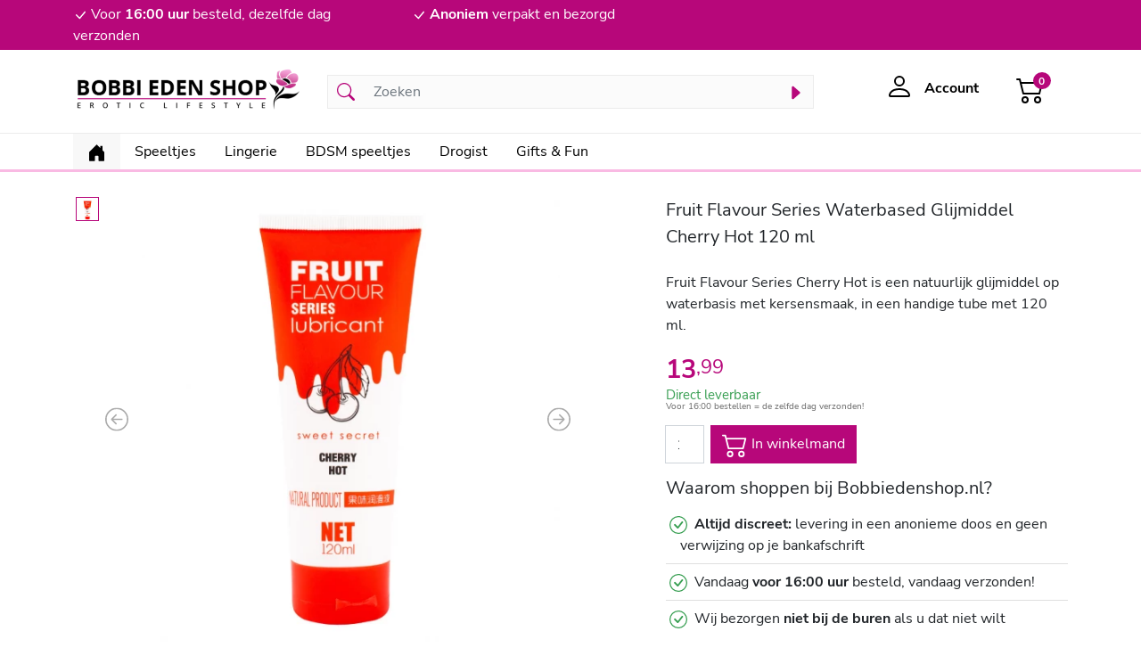

--- FILE ---
content_type: text/html; charset=utf-8
request_url: https://bobbiedenshop.nl/producten/fruit-flavour-series-waterbased-glijmiddel-cherry-hot-120-ml.11759.html
body_size: 7676
content:
<!DOCTYPE html><html class="no-js" lang="nl"><head><base href="https://bobbiedenshop.nl"/><title>Fruit Flavour Series Waterbased Glijmiddel Cherry Hot 120 ml - Bobbiedenshop.nl</title><meta name="msapplication-TileColor" content="#ffffff"/><meta name="msapplication-TileImage" content="/images/favicons/bobbiedenshop/ms-icon-144x144.png"/><meta name="theme-color" content="#ffffff"/><meta name="author" content="Cannewe; W.M. Verspaget"/><meta name="google" content="notranslate"/><meta http-equiv="X-UA-Compatible" content="IE=edge"/><meta name="viewport" content="width=device-width, initial-scale=1.0"/><meta name="HandheldFriendly" content="True"/><meta name="MobileOptimized" content="320"/><meta name="pinterest" content="nopin"/><meta name="description" content="De sexshop voor de spannendste speeltjes en lingerie Discreet en snelle levering!"/><link rel="apple-touch-icon" sizes="57x57" href="/images/favicons/bobbiedenshop/apple-icon-57x57.png"/><link rel="apple-touch-icon" sizes="60x60" href="/images/favicons/bobbiedenshop/apple-icon-60x60.png"/><link rel="apple-touch-icon" sizes="72x72" href="/images/favicons/bobbiedenshop/apple-icon-72x72.png"/><link rel="apple-touch-icon" sizes="76x76" href="/images/favicons/bobbiedenshop/apple-icon-76x76.png"/><link rel="apple-touch-icon" sizes="114x114" href="/images/favicons/bobbiedenshop/apple-icon-114x114.png"/><link rel="apple-touch-icon" sizes="120x120" href="/images/favicons/bobbiedenshop/apple-icon-120x120.png"/><link rel="apple-touch-icon" sizes="144x144" href="/images/favicons/bobbiedenshop/apple-icon-144x144.png"/><link rel="apple-touch-icon" sizes="152x152" href="/images/favicons/bobbiedenshop/apple-icon-152x152.png"/><link rel="apple-touch-icon" sizes="180x180" href="/images/favicons/bobbiedenshop/apple-icon-180x180.png"/><link rel="icon" type="image/png" sizes="192x192" href="/images/favicons/bobbiedenshop/android-icon-192x192.png"/><link rel="icon" type="image/png" sizes="32x32" href="/images/favicons/bobbiedenshop/favicon-32x32.png"/><link rel="icon" type="image/png" sizes="96x96" href="/images/favicons/bobbiedenshop/favicon-96x96.png"/><link rel="icon" type="image/png" sizes="16x16" href="/images/favicons/bobbiedenshop/favicon-16x16.png"/><link rel="shortcut icon" href="/images/favicons/bobbiedenshop/favicon.ico"/><link rel="manifest" href="/images/favicons/bobbiedenshop/manifest.json"/><link rel="canonical" href="https://bobbiedenshop.nl/producten/fruit-flavour-series-waterbased-glijmiddel-cherry-hot-120-ml.11759.html"/><link rel="preconnect" href="https://fonts.gstatic.com"/><link type="text/css" href="/optimizer.rewrite_css/c_2e6b9b8cd39c82bbc70785af1b410f0f?v=2322626082" rel="stylesheet" /><style type="text/css">#svgdefs{position:absolute;width:0;height:0;overflow:hidden;}</style></head><body class=""><svg aria-hidden="true" id="svgdefs" version="2" xmlns="http://www.w3.org/2000/svg"><defs><symbol id="C_check-lg" fill="currentColor"><path d="M12.736 3.97a.733.733 0 0 1 1.047 0c.286.289.29.756.01 1.05L7.88 12.01a.733.733 0 0 1-1.065.02L3.217 8.384a.757.757 0 0 1 0-1.06.733.733 0 0 1 1.047 0l3.052 3.093 5.4-6.425a.247.247 0 0 1 .02-.022Z"/></symbol><symbol id="C_list" fill="currentColor"><path fill-rule="evenodd" d="M2.5 12a.5.5 0 0 1 .5-.5h10a.5.5 0 0 1 0 1H3a.5.5 0 0 1-.5-.5zm0-4a.5.5 0 0 1 .5-.5h10a.5.5 0 0 1 0 1H3a.5.5 0 0 1-.5-.5zm0-4a.5.5 0 0 1 .5-.5h10a.5.5 0 0 1 0 1H3a.5.5 0 0 1-.5-.5z"/></symbol><symbol id="C_search" fill="currentColor"><path d="M11.742 10.344a6.5 6.5 0 1 0-1.397 1.398h-.001c.03.04.062.078.098.115l3.85 3.85a1 1 0 0 0 1.415-1.414l-3.85-3.85a1.007 1.007 0 0 0-.115-.1zM12 6.5a5.5 5.5 0 1 1-11 0 5.5 5.5 0 0 1 11 0z"/></symbol><symbol id="C_caret-right-fill" fill="currentColor"><path d="m12.14 8.753-5.482 4.796c-.646.566-1.658.106-1.658-.753V3.204a1 1 0 0 1 1.659-.753l5.48 4.796a1 1 0 0 1 0 1.506z"/></symbol><symbol id="C_person" fill="currentColor"><path d="M8 8a3 3 0 1 0 0-6 3 3 0 0 0 0 6zm2-3a2 2 0 1 1-4 0 2 2 0 0 1 4 0zm4 8c0 1-1 1-1 1H3s-1 0-1-1 1-4 6-4 6 3 6 4zm-1-.004c-.001-.246-.154-.986-.832-1.664C11.516 10.68 10.289 10 8 10c-2.29 0-3.516.68-4.168 1.332-.678.678-.83 1.418-.832 1.664h10z"/></symbol><symbol id="C_cart2" fill="currentColor"><path d="M0 2.5A.5.5 0 0 1 .5 2H2a.5.5 0 0 1 .485.379L2.89 4H14.5a.5.5 0 0 1 .485.621l-1.5 6A.5.5 0 0 1 13 11H4a.5.5 0 0 1-.485-.379L1.61 3H.5a.5.5 0 0 1-.5-.5zM3.14 5l1.25 5h8.22l1.25-5H3.14zM5 13a1 1 0 1 0 0 2 1 1 0 0 0 0-2zm-2 1a2 2 0 1 1 4 0 2 2 0 0 1-4 0zm9-1a1 1 0 1 0 0 2 1 1 0 0 0 0-2zm-2 1a2 2 0 1 1 4 0 2 2 0 0 1-4 0z"/></symbol><symbol id="C_house-door-fill" fill="currentColor"><path d="M6.5 14.5v-3.505c0-.245.25-.495.5-.495h2c.25 0 .5.25.5.5v3.5a.5.5 0 0 0 .5.5h4a.5.5 0 0 0 .5-.5v-7a.5.5 0 0 0-.146-.354L13 5.793V2.5a.5.5 0 0 0-.5-.5h-1a.5.5 0 0 0-.5.5v1.293L8.354 1.146a.5.5 0 0 0-.708 0l-6 6A.5.5 0 0 0 1.5 7.5v7a.5.5 0 0 0 .5.5h4a.5.5 0 0 0 .5-.5z"/></symbol><symbol id="C_arrow-left-circle" fill="currentColor"><path fill-rule="evenodd" d="M1 8a7 7 0 1 0 14 0A7 7 0 0 0 1 8zm15 0A8 8 0 1 1 0 8a8 8 0 0 1 16 0zm-4.5-.5a.5.5 0 0 1 0 1H5.707l2.147 2.146a.5.5 0 0 1-.708.708l-3-3a.5.5 0 0 1 0-.708l3-3a.5.5 0 1 1 .708.708L5.707 7.5H11.5z"/></symbol><symbol id="C_arrow-right-circle" fill="currentColor"><path fill-rule="evenodd" d="M1 8a7 7 0 1 0 14 0A7 7 0 0 0 1 8zm15 0A8 8 0 1 1 0 8a8 8 0 0 1 16 0zM4.5 7.5a.5.5 0 0 0 0 1h5.793l-2.147 2.146a.5.5 0 0 0 .708.708l3-3a.5.5 0 0 0 0-.708l-3-3a.5.5 0 1 0-.708.708L10.293 7.5H4.5z"/></symbol><symbol id="C_check-circle" fill="currentColor"><path d="M8 15A7 7 0 1 1 8 1a7 7 0 0 1 0 14zm0 1A8 8 0 1 0 8 0a8 8 0 0 0 0 16z"/><path d="M10.97 4.97a.235.235 0 0 0-.02.022L7.477 9.417 5.384 7.323a.75.75 0 0 0-1.06 1.06L6.97 11.03a.75.75 0 0 0 1.079-.02l3.992-4.99a.75.75 0 0 0-1.071-1.05z"/></symbol><symbol id="C_x-circle" fill="currentColor"><path d="M8 15A7 7 0 1 1 8 1a7 7 0 0 1 0 14zm0 1A8 8 0 1 0 8 0a8 8 0 0 0 0 16z"/><path d="M4.646 4.646a.5.5 0 0 1 .708 0L8 7.293l2.646-2.647a.5.5 0 0 1 .708.708L8.707 8l2.647 2.646a.5.5 0 0 1-.708.708L8 8.707l-2.646 2.647a.5.5 0 0 1-.708-.708L7.293 8 4.646 5.354a.5.5 0 0 1 0-.708z"/></symbol><symbol id="C_facebook" fill="currentColor"><path d="M16 8.049c0-4.446-3.582-8.05-8-8.05C3.58 0-.002 3.603-.002 8.05c0 4.017 2.926 7.347 6.75 7.951v-5.625h-2.03V8.05H6.75V6.275c0-2.017 1.195-3.131 3.022-3.131.876 0 1.791.157 1.791.157v1.98h-1.009c-.993 0-1.303.621-1.303 1.258v1.51h2.218l-.354 2.326H9.25V16c3.824-.604 6.75-3.934 6.75-7.951z"/></symbol><symbol id="C_twitter" fill="currentColor"><path d="M5.026 15c6.038 0 9.341-5.003 9.341-9.334 0-.14 0-.282-.006-.422A6.685 6.685 0 0 0 16 3.542a6.658 6.658 0 0 1-1.889.518 3.301 3.301 0 0 0 1.447-1.817 6.533 6.533 0 0 1-2.087.793A3.286 3.286 0 0 0 7.875 6.03a9.325 9.325 0 0 1-6.767-3.429 3.289 3.289 0 0 0 1.018 4.382A3.323 3.323 0 0 1 .64 6.575v.045a3.288 3.288 0 0 0 2.632 3.218 3.203 3.203 0 0 1-.865.115 3.23 3.23 0 0 1-.614-.057 3.283 3.283 0 0 0 3.067 2.277A6.588 6.588 0 0 1 .78 13.58a6.32 6.32 0 0 1-.78-.045A9.344 9.344 0 0 0 5.026 15z"/></symbol></defs></svg><header class="d-grid"><aside id="topsub_header" class="p-1 order-2 order-md-1"><div class="container-md"><div class="row"><div class="col-12 col-md-4 text-center text-md-start"><svg width="16" height="16" viewBox="0 0 16 16"><use xlink:href="#C_check-lg"></use></svg>Voor <span>16:00 uur</span> besteld, dezelfde dag verzonden</div><div class="col-12 col-md-4 text-center text-md-start"><svg width="16" height="16" viewBox="0 0 16 16"><use xlink:href="#C_check-lg"></use></svg><span>Anoniem</span> verpakt en bezorgd</div></div></div></aside><section id="main_header" class="p-1 py-md-3 order-1 order-md-3"><div class="container-md"><div class="row align-items-center"><div class="col-2 d-md-none navbar navbar-expand-md order-1"><button class="navbar-toggler border-0" type="button" data-bs-toggle="offcanvas" data-bs-target="#mainmenubar" aria-controls="mainmenubar" aria-expanded="false" aria-label="Toggle navigation"><svg width="16" height="16" viewBox="0 0 16 16"><use xlink:href="#C_list"></use></svg></button></div><div id="logo" class="col-8 col-md-3 order-2"><a class="d-block text-center text-md-left" href="/" title="Bobbiedenshop.nl - homepage"><img data-kind="1" src="/data/images/logo.png" width="518" height="122" alt="Bobbiedenshop.nl - Logo" class="img-fluid"/></a></div><div id="search" class="col-12 col-md-6 order-4 order-md-3"><form class="d-flex" action="/search/" role="search" data-role="status"><div class="input-group"><span class="input-group-text" id="search-addon1"><svg width="16" height="16" viewBox="0 0 16 16"><use xlink:href="#C_search"></use></svg></span><input type="text" class="form-control" name="q" value="" placeholder="Zoeken" aria-label="Zoeken" aria-describedby="search-addon1" required /><button class="btn btn-search" type="submit"><span class="spinner-border spinner-border-sm text-secondary d-none" role="status" role-action="show"><span class="visually-hidden">Searching...</span></span><span class="text-tertiary" role="status" role-action="hide"><svg width="16" height="16" viewBox="0 0 16 16"><use xlink:href="#C_caret-right-fill"></use></svg></span></button></div></form></div><div class="col-2 col-md-3 text-end order-3 order-md-4"><div class="row align-self-end justify-content-end"><div id="account" class="col-auto d-none d-md-block"><button class="btn" type="button" data-bs-toggle="collapse" data-bs-target="#miniaccount"><svg width="16" height="16" viewBox="0 0 16 16"><use xlink:href="#C_person"></use></svg><span class="d-none d-md-inline-block">&nbsp;<span data-rel="account-info">Account</span></span></button><div class="collapse-vertical collapse" id="miniaccount"><div class="card card-body" style="width: 300px;"><h5 class="card-title">Mijn account</h5></div></div></div><div id="cart" class="col-auto"><button class="btn" type="button" data-bs-toggle="collapse" data-bs-target="#minicart"><span class="d-inline-block"><svg width="16" height="16" viewBox="0 0 16 16"><use xlink:href="#C_cart2"></use></svg><span data-rel="cart-items">0</span></span></button><div class="collapse-vertical collapse" id="minicart"><div class="card"><div class="card-header fw-bold text-uppercase">Winkelwagen</div><div class="card-body"><ul class="list-group list-group-flush" role="item-list"><li class="list-group-item text-center">Winkelwagen is leeg.</li></ul><script type="text/x-dot-template" data-rel="list-item">				%%~ it.Cartitems :value %%				<li class="list-group-item px-0 d-flex flex-wrap justify-content-between align-items-start"><div class="product_image col-2"><img class="img-fluid" src="/data/products/base_thumb/%%=value.Id%%/base_image.60x60.jpg"></div><div class="product_info col-10 col-lg-7"><p class="product_title text-start">%%=value.Name%%</p></div><div class="product_qty col-8 col-lg-1 text-end">%%=value.Qty%%x</div><div class="product_price col-4 col-lg-2 text-end">%%? value.Price.parts %%<span class="price" data-value="%%=value.Price.parts[0]%%"><span class="decimals" data-value="%%=value.Price.parts[1]%%">,</span></span>%%??%% %%=value.Price.text%% %%?%%</div></li>				%%~%%			</script><script type="text/x-dot-template" data-rel="vat-items">				%%~ it.Vats :value %%				<div class="row"><div class="col-5">%%=value.name%%</div><div class="col-7 text-end">%%? value.parts %%<span class="price" data-value="%%=value.parts[0]%%"><span class="decimals" data-value="%%=value.parts[1]%%">,</span></span>%%??%% %%=value.text%% %%?%%</div></div>				%%~%%			</script></div><div class="card-footer"><div class="row justify-content-end fw-bold"><div class="col-8">Subtotaal</div><div class="col-4 text-end" data-rel="subtotal_amount"><span class="price" data-value="0"><span class="decimals" data-value="00">,</span></span></div></div><hr/><div class="row justify-content-end"><div class="col-8">Korting</div><div class="col-4 text-end" data-rel="discount_amount"><span class="price" data-value="0"><span class="decimals" data-value="00">,</span></span></div></div><div class="row justify-content-end"><div class="col-8">Verzendkosten</div><div class="col-4 text-end" data-rel="shipping_amount"><span class="price" data-value="0"><span class="decimals" data-value="00">,</span></span></div></div><div class="row justify-content-end fw-bold"><div class="col-8">Totaalbedrag</div><div class="col-4 text-end" data-rel="total_amount"><span class="price" data-value="0"><span class="decimals" data-value="00">,</span></span></div></div><div class="row pt-3 justify-content-end align-items-end"><div class="col-12 col-md-auto order-2 order-md-1"></div><div class="col-12 col-md-6 order-1 order-md-2 text-end"><a class="btn btn-order w-100" href="/shoppingcart/">Naar winkelmand</a></div></div></div></div></div></div></div></div></div></div></section><nav class="navbar navbar-expand-md py-0 order-0 order-md-4 offcanvas offcanvas-start-md" id="mainmenubar"><div class="container-md"><ul class="navbar-nav navbar-nav-scroll"><li class="nav-item active"><a class="nav-link link-active"href="/" data-rel="#home_bobbi_eden" title="Home"><svg width="16" height="16" viewBox="0 0 16 16"><use xlink:href="#C_house-door-fill"></use></svg></a></li><li class="nav-item dropdown"><span class="nav-link" data-rel="#sexspeeltjes" title="Speeltjes">Speeltjes</span><ul class="dropdown-menu"><li><a class="dropdown-item" href="/speeltjes/vibrators.html" data-rel="#sexspeeltjes_vibrators">Vibrators</a></li><li><a class="dropdown-item" href="/speeltjes/luchtdruk-speeltjes.html" data-rel="#sexspeeltjes_luchtdruk_speeltjes">Luchtdruk speeltjes</a></li><li><a class="dropdown-item" href="/speeltjes/dildo-dong.html" data-rel="#sexspeeltjes_dildo_dong">Dildo & Dong</a></li><li><a class="dropdown-item" href="/speeltjes/eitjes-en-bullets.html" data-rel="#sexspeeltjes_eitjes_en_bullets">Eitjes en Bullets</a></li><li><a class="dropdown-item" href="/speeltjes/pleasure-balls.html" data-rel="#sexspeeltjes_pleasure_balls">Pleasure Balls</a></li><li><a class="dropdown-item" href="/speeltjes/strap-on.html" data-rel="#sexspeeltjes_strap_on">Strap On</a></li><li><a class="dropdown-item" href="/speeltjes/anaal-toys.html" data-rel="#sexspeeltjes_anaal_toys">Anaal Toys</a></li><li><a class="dropdown-item" href="/speeltjes/tepel-toys.html" data-rel="#sexspeeltjes_tepel_toys">Tepel Toys</a></li><li><a class="dropdown-item" href="/speeltjes/vacuumpompen.html" data-rel="#sexspeeltjes_vacuumpompen">Vacuümpompen</a></li><li><a class="dropdown-item" href="/speeltjes/masturbator.html" data-rel="#sexspeeltjes_masturbator">Masturbator</a></li><li><a class="dropdown-item" href="/speeltjes/cockringen.html" data-rel="#sexspeeltjes_cockringen">Cockringen</a></li><li><a class="dropdown-item" href="/speeltjes/penis-sleeves.html" data-rel="#sexspeeltjes_penis_sleeves">Penis Sleeves</a></li><li><a class="dropdown-item" href="/speeltjes/penisverlenging.html" data-rel="#sexspeeltjes_penisverlenging">Penisverlenging</a></li><li><a class="dropdown-item" href="/speeltjes/meubels-sexmachines.html" data-rel="#sexspeeltjes_meubels_sexmachines">Meubels & Sexmachines</a></li><li><a class="dropdown-item" href="/speeltjes/combi-deals.html" data-rel="#sexspeeltjes_combi_deals">Combi Deals</a></li><li><a class="dropdown-item" href="/speeltjes/.html" data-rel="#sexspeeltjes_batterijen"></a></li></ul></li><li class="nav-item dropdown"><span class="nav-link" data-rel="#lingerie" title="Lingerie">Lingerie</span><ul class="dropdown-menu"><li><a class="dropdown-item" href="/lingerie/dames-lingerie.html" data-rel="#lingerie_dames_lingerie">Dames Lingerie</a></li><li><a class="dropdown-item" href="/lingerie/heren-ondermode.html" data-rel="#lingerie_heren_ondermode">Heren ondermode</a></li><li><a class="dropdown-item" href="/lingerie/beenmode.html" data-rel="#lingerie_beenmode">Beenmode</a></li><li><a class="dropdown-item" href="/lingerie/accessoires.html" data-rel="#lingerie_accessoires">Accessoires</a></li></ul></li><li class="nav-item dropdown"><span class="nav-link" data-rel="#bdsm_speeltjes" title="BDSM speeltjes">BDSM speeltjes</span><ul class="dropdown-menu"><li><a class="dropdown-item" href="/bdsm-speeltjes/bondage.html" data-rel="#bdsm_speeltjes_bondage">Bondage</a></li><li><a class="dropdown-item" href="/bdsm-speeltjes/zweepjes-paddles.html" data-rel="#bdsm_speeltjes_zweepjes_paddles">Zweepjes & paddles</a></li><li><a class="dropdown-item" href="/bdsm-speeltjes/tepel-toys.html" data-rel="#bdsm_speeltjes_tepel_toys">Tepel Toys</a></li><li><a class="dropdown-item" href="/bdsm-speeltjes/maskers.html" data-rel="#bdsm_speeltjes_maskers">Maskers</a></li><li><a class="dropdown-item" href="/bdsm-speeltjes/chastity.html" data-rel="#bdsm_speeltjes_chastity">Chastity</a></li><li><a class="dropdown-item" href="/bdsm-speeltjes/pinwheels.html" data-rel="#bdsm_speeltjes_pinwheels">Pinwheels</a></li><li><a class="dropdown-item" href="/bdsm-speeltjes/startersset.html" data-rel="#bdsm_speeltjes_startersset">Startersset</a></li><li><a class="dropdown-item" href="/bdsm-speeltjes/elektro.html" data-rel="#bdsm_speeltjes_elektro">Elektro</a></li><li><a class="dropdown-item" href="/bdsm-speeltjes/diversen.html" data-rel="#bdsm_speeltjes_diversen">Diversen</a></li></ul></li><li class="nav-item dropdown"><span class="nav-link" data-rel="#drogist" title="Drogist">Drogist</span><ul class="dropdown-menu"><li><a class="dropdown-item" href="/drogist/glijmiddel.html" data-rel="#drogist_glijmiddel">Glijmiddel</a></li><li><a class="dropdown-item" href="/drogist/condooms.html" data-rel="#drogist_condooms">Condooms</a></li><li><a class="dropdown-item" href="/drogist/delay-spray.html" data-rel="#drogist_delay_spray">Delay spray</a></li><li><a class="dropdown-item" href="/drogist/toy-cleaners.html" data-rel="#drogist_toy_cleaners">Toy Cleaners</a></li><li><a class="dropdown-item" href="/drogist/massage.html" data-rel="#drogist_massage">Massage</a></li><li><a class="dropdown-item" href="/drogist/erotische-stimulatie.html" data-rel="#drogist_erotische_stimulatie">Erotische stimulatie</a></li><li><a class="dropdown-item" href="/drogist/persoonlijke-verzorging.html" data-rel="#drogist_persoonlijke_verzorging">Persoonlijke Verzorging</a></li><li><a class="dropdown-item" href="/drogist/intieme-douches.html" data-rel="#drogist_intieme_douches">Intieme douches</a></li><li><a class="dropdown-item" href="/drogist/vacuumpompen.html" data-rel="#drogist_vacuumpompen">Vacuumpompen</a></li></ul></li><li class="nav-item dropdown"><span class="nav-link" data-rel="#gifts_fun" title="Gifts &amp; Fun">Gifts & Fun</span><ul class="dropdown-menu"><li><a class="dropdown-item" href="/gifts-fun/kalenders.html" data-rel="#gifts_fun_kalenders">Kalenders</a></li><li><a class="dropdown-item" href="/gifts-fun/erotische-boeken.html" data-rel="#gifts_fun_erotische_boeken">Erotische boeken</a></li><li><a class="dropdown-item" href="/gifts-fun/erotische-spellen.html" data-rel="#gifts_fun_erotische_spellen">Erotische spellen</a></li><li><a class="dropdown-item" href="/gifts-fun/fun-artikelen.html" data-rel="#gifts_fun_fun_artikelen">Fun artikelen</a></li><li><a class="dropdown-item" href="/gifts-fun/cadeausets.html" data-rel="#gifts_fun_cadeausets">Cadeausets</a></li><li><a class="dropdown-item" href="/gifts-fun/cadeaubonnen.html" data-rel="#gifts_fun_cadeaubonnen">Cadeaubonnen</a></li><li><a class="dropdown-item" href="/gifts-fun/fun-vibrators.html" data-rel="#gifts_fun_fun_vibrators">Fun vibrators</a></li></ul></li></ul><ul class="navbar-nav navbar-nav-scroll justify-content-end"></ul></div></nav></header><main id="main_content"><section id="pagesection_product_details" class="pagesection section-products product_item_container" itemscope="" itemtype="https://schema.org/WebPageElement"><div class="container products_listing_wrapper products_listing" data-rel="products_listing"><div class="product_item"><div class="product-details" data-id="11759"><div class="row"><div id="carouselProductImages_0ce4509424db85edffa5c611fdbedf5435f13c15" class="carousel slide carousel-fade" data-bs-ride="false" data-bs-touch="true"><div class="row"><div class="col-12 col-md-6 order-1 order-md-1 position-relative"><div class="row h-100"><div class="col-10 col-md-11 order-2 position-relative"><div class="carousel-inner h-100  align-items-center d-flex"><div class="carousel-item text-center active"><picture class="slide-0 w-100 h-100 d-inline-block"><source media="(min-width:768px)" data-srcset="/data/products/11759/base_image.740x550.jpg" width="740" height="550" /><img src="[data-uri]" loading="lazy" data-src="/data/products/11759/base_image.740x550.jpg" width="740" height="550" class="carousel-background w-auto mw-100 h-auto mh-100" alt="Fruit Flavour Series Waterbased Glijmiddel Cherry Hot 120 ml"/></picture></div></div><button class="carousel-control-prev" type="button" data-bs-target="#carouselProductImages_0ce4509424db85edffa5c611fdbedf5435f13c15" data-bs-slide="prev"><svg width="16" height="16" viewBox="0 0 16 16"><use xlink:href="#C_arrow-left-circle"></use></svg><span class="visually-hidden">Previous</span></button><button class="carousel-control-next" type="button" data-bs-target="#carouselProductImages_0ce4509424db85edffa5c611fdbedf5435f13c15" data-bs-slide="next"><svg width="16" height="16" viewBox="0 0 16 16"><use xlink:href="#C_arrow-right-circle"></use></svg><span class="visually-hidden">Next</span></button></div><div class="col-2 col-md-1 order-1 overflow-y-auto"><div class="carousel-indicators carousel-indicators-custom"><button class="btn w-100 active" type="button" data-bs-target="#carouselProductImages_0ce4509424db85edffa5c611fdbedf5435f13c15" data-bs-slide-to="0" aria-current="true" aria-label="Slide 1"><picture class="slide-0 w-100 h-100"><source media="(min-width:768px)" data-srcset="/data/products/11759/base_image.120x120.jpg" width="120" height="120" /><img src="[data-uri]" loading="lazy" data-src="/data/products/11759/base_image.120x120.jpg" width="120" height="120" class="carousel-background w-auto mw-100 h-auto mh-100" alt="Fruit Flavour Series Waterbased Glijmiddel Cherry Hot 120 ml"/></picture></button></div></div></div></div><div class="col-12 col-md-5 offset-0 offset-md-1 order-4 order-md-3 carousel-data"><h5 class="modal-title" data-sku="Q/AGSW 001 CHERRY HOT">Fruit Flavour Series Waterbased Glijmiddel Cherry Hot 120 ml</h5><ul class="modal-specs product-specs"></ul><div class="modal-description"><p>Fruit Flavour Series Cherry Hot is een natuurlijk glijmiddel op waterbasis met kersensmaak, in een handige tube met 120 ml.</p></div><div class="row"><div class="col-12"><div class="product_price" itemprop="offers" itemtype="https://schema.org/Offer" itemscope><span class="price" data-rel="price"><span data-rel="value">*</span><span class="decimals">,<span data-rel="value">**</span></span></span><span class="pricesale" data-rel="pricesale"><span data-rel="value">*</span><span class="decimals">,<span data-rel="value">**</span></span></span></div><div class="product_info"><div class="d-none" data-rel="no-longer-in-stock"><h5>Niet meer leverbaar</h5></div><div class="d-none" data-rel="out-off-stock"><h5>Momenteel niet op voorraad</h5></div><div class="d-none" data-rel="in-stock"><h4>Direct leverbaar</h4><p>Voor 16:00 bestellen = de zelfde dag verzonden!</p></div></div></div><div class="col-12 col-md-6"><div class="product_buttons"><form onSubmit="return false;" autocomplete="off" role="add-to-cart" method="post" class="input-group mb-3" data-modal-target="#product_cart_11759"><input type="hidden" name="add2cart[id]" value="11759" /><input name="add2cart[qty]" type="number" inputmode="decimal" class="form-control" value="0" min="0" max="0" step="1" disabled required /><button class="btn btn-outline-secondary" type="submit" disabled><svg width="16" height="16" viewBox="0 0 16 16"><use xlink:href="#C_cart2"></use></svg>&nbsp;In winkelmand</button></form></div></div><div class="col-12 bt-1"><h5>Waarom shoppen bij Bobbiedenshop.nl?</h5><ul class="list-group list-group-flush"><li class="list-group-item"><svg width="16" height="16" viewBox="0 0 16 16"><use xlink:href="#C_check-circle"></use></svg><b>Altijd discreet:</b> levering in een anonieme doos en geen verwijzing op je bankafschrift</li><li class="list-group-item"><svg width="16" height="16" viewBox="0 0 16 16"><use xlink:href="#C_check-circle"></use></svg>Vandaag <b>voor 16:00 uur</b> besteld, vandaag verzonden!</li><li class="list-group-item"><svg width="16" height="16" viewBox="0 0 16 16"><use xlink:href="#C_check-circle"></use></svg>Wij bezorgen <b>niet bij de buren</b> als u dat niet wilt</li></ul></div></div></div></div></div></div><div class="row mt-3"><div class="col-12 order-3 order-md-2"><div class="accordion" id="product_details_accordion_11759"><div class="accordion-item"><h2 class="accordion-header"><button class="accordion-button" type="button" data-bs-toggle="collapse" data-bs-target="#product_details_accordion_11759_a">Productomschrijving</button></h2><div id="product_details_accordion_11759_a" class="accordion-collapse collapse show"><div class="accordion-body"><p>Fruit Flavour Series Cherry Hot is een natuurlijk glijmiddel op waterbasis met kersensmaak. Gebruik het glijmiddel tijdens de seks of gebruik het tijdens het voorspel, want de Cherry Hot is eetbaar.&nbsp;</p><p>&nbsp;</p><p><strong>Merk</strong>: Sweet Secret<br><strong>Basis:&nbsp;</strong>Water<br><strong>Product:</strong>&nbsp;Glijmiddel&nbsp;<br><strong>Smaak:</strong> Cherry Hot<br><strong>Inhoud:</strong> 120&nbsp;ml</p></div></div></div></div></div></div></div><div data-role="modal" class="modal fade" id="product_cart_11759" tabindex="-1"><div class="modal-dialog modal-xl modal-dialog-centered modal-dialog-scrollable"><div class="modal-content"><div class="modal-header">				Toegevoegd aan je winkelwagen<button type="button" class="close-btn" data-bs-dismiss="modal" aria-label="Close"><svg width="16" height="16" viewBox="0 0 16 16"><use xlink:href="#C_x-circle"></use></svg></button></div><div class="modal-body"><div class="row"><div class="col-4 col-md-2"><div class="product_image"><img class="img-fluid" itemprop="image" src="[data-uri]" data-src="/data/products/11759/base_image.120x120.jpg" /></div></div><div class="col-8 col-md-8"><p class="product_title">Fruit Flavour Series Waterbased Glijmiddel Cherry Hot 120 ml</p></div></div><div class="row pt-3 justify-content-start align-items-end"><div class="col-6 col-md-4"><a class="btn btn-order w-100" href="/shoppingcart/"><svg width="16" height="16" viewBox="0 0 16 16"><use xlink:href="#C_cart2"></use></svg> Naar winkelmand</a></div><div class="col-6 col-md-4"><button class="btn btn-order w-100" data-bs-dismiss="modal">Verder winkelen</button></div></div></div></div></div></div></div></div></section></main><footer id="main_footer"><div class="container-md pt-4" id="footer_bar"><div class="row"><div class="col-12 col-md-6"><div class="row justify-content-start pt-4"><div class="col col-auto"><h2 class="f-title">Klantenservice</h2><ul class="list-group list-group-flush footer-menu"><li class="list-group-item"><a href="/klantenservice/service_contact.html">Service & contact</a></li><li class="list-group-item"><a href="/klantenservice/bestellen.html">bestellen</a></li><li class="list-group-item"><a href="/klantenservice/betalen.html">Betalen</a></li><li class="list-group-item"><a href="/klantenservice/retouren.html">Retouren</a></li><li class="list-group-item"><a href="/klantenservice/klachten.html">Klachten</a></li></ul></div><div class="col col-auto"><h2 class="f-title">Algemeen</h2><ul class="list-group list-group-flush footer-menu"><li class="list-group-item"><a href="/algemeen/biografie_bobbi_eden.html">Biografie Bobbi Eden</a></li><li class="list-group-item"><a href="/algemeen/algemene_voorwaarden.html">Algemene voorwaarden</a></li><li class="list-group-item"><a href="/algemeen/privacy_policy.html">Privacy Policy</a></li></ul></div></div></div><div class="col-12 col-md-6 text-center bobbi-img"><h2 class="f-title">Social Media</h2><div id="menu_social" class="list-group list-group-horizontal list-group-flush d-inline-flex py-3"><li class="list-group-item"><a href="https://www.facebook.com/OfficialBobbiEden" target="_blank" title="Volg ons op Facebook"><svg width="16" height="16" viewBox="0 0 16 16"><use xlink:href="#C_facebook"></use></svg></a></li><li class="list-group-item"><a href="https://twitter.com/bobbieden?lang=nl" target="_blank" title="Volg ons op Twitter"><svg width="16" height="16" viewBox="0 0 16 16"><use xlink:href="#C_twitter"></use></svg></a></li></div></div><div class="col-10 offset-1 offset-md-2 col-md-8 text-center pt-3"><em>Al onze prijzen zijn incl. btw en excl. verzendkosten.</em></div></div></div><div id="footer_copyright"><div class="container-md"><div class="row text-center"><div class="col-12 p-2"><img data-src="/data/userfiles/sources/homepage/payment-accepts.png" alt="payment-accepts" class="mw-100 h-auto" width="390" height="28" /></div><div class="col-12 p-2">&copy; 2026 Bobbiedenshop.nl</div></div></div></div></footer><script src="/optimizer.rewrite_js/c_4117432238f979a68afe344b91f49e56?v=2322626082"></script><script type="text/javascript">var _paq = window._paq = window._paq || [];  _paq.push(['setCustomVariable', 1, 'version', 'CWS-v1.02', 'visit']);  _paq.push(['trackPageView']);  _paq.push(['enableLinkTracking']);  (function(){    var u="/proxier/m/";_paq.push(['setTrackerUrl',u+'bWF0b21vLnBocA==']);    _paq.push(['setSiteId','19']);    var d=document,g=d.createElement('script'),s=d.getElementsByTagName('script')[0];    g.async=true;g.src=u+'bWF0b21vLmpz';s.parentNode.insertBefore(g,s);  })();</script></body></html>